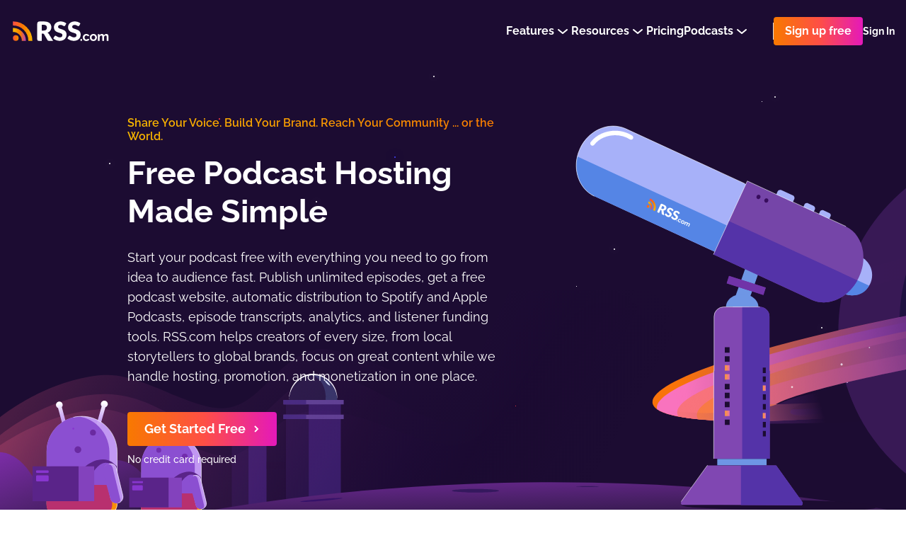

--- FILE ---
content_type: application/javascript; charset=UTF-8
request_url: https://rss.com/_nuxt/2dcecb9.js
body_size: 1560
content:
!function(e){function r(data){for(var r,n,f=data[0],d=data[1],l=data[2],i=0,h=[];i<f.length;i++)n=f[i],Object.prototype.hasOwnProperty.call(o,n)&&o[n]&&h.push(o[n][0]),o[n]=0;for(r in d)Object.prototype.hasOwnProperty.call(d,r)&&(e[r]=d[r]);for(v&&v(data);h.length;)h.shift()();return c.push.apply(c,l||[]),t()}function t(){for(var e,i=0;i<c.length;i++){for(var r=c[i],t=!0,n=1;n<r.length;n++){var d=r[n];0!==o[d]&&(t=!1)}t&&(c.splice(i--,1),e=f(f.s=r[0]))}return e}var n={},o={63:0},c=[];function f(r){if(n[r])return n[r].exports;var t=n[r]={i:r,l:!1,exports:{}};return e[r].call(t.exports,t,t.exports,f),t.l=!0,t.exports}f.e=function(e){var r=[],t=o[e];if(0!==t)if(t)r.push(t[2]);else{var n=new Promise((function(r,n){t=o[e]=[r,n]}));r.push(t[2]=n);var c,script=document.createElement("script");script.charset="utf-8",script.timeout=120,f.nc&&script.setAttribute("nonce",f.nc),script.src=function(e){return f.p+""+{0:"4d39b90",1:"cc4214d",2:"484729c",3:"dde12ba",4:"b379ccf",5:"0311438",6:"84d6b75",7:"650910a",8:"6b7c16c",11:"6e7f834",12:"bdc797a",13:"40fe150",14:"16d1324",15:"d9f0047",16:"d3ad358",17:"6f70a4c",18:"ace72ce",19:"b4babbf",20:"5079f22",21:"b1c9f16",22:"78c33c7",23:"2fd2de9",24:"e2a150f",25:"4eb648d",26:"0f161ed",27:"688f478",28:"2197389",29:"a43d842",30:"6f9c7c6",31:"280d476",32:"fd6047d",33:"953a2aa",34:"b64d394",35:"42f5223",36:"340b064",37:"8c76e3b",38:"9efb218",39:"3c5d4c5",40:"0fc53a9",41:"484b9b9",42:"1a6243e",43:"047a99f",44:"961a684",45:"e9439e2",46:"118eb1e",47:"669ac4a",48:"0608aff",49:"7956758",50:"c23e89a",51:"e8d22b8",52:"82e496b",53:"0ca026b",54:"ec77171",55:"c429b19",56:"0d8fda8",57:"87be8bc",58:"6296469",59:"6e9a211",60:"e13b0e4",61:"67b7323",62:"647b883",65:"6e0d01c",66:"7b6bc19"}[e]+".js"}(e);var d=new Error;c=function(r){script.onerror=script.onload=null,clearTimeout(l);var t=o[e];if(0!==t){if(t){var n=r&&("load"===r.type?"missing":r.type),c=r&&r.target&&r.target.src;d.message="Loading chunk "+e+" failed.\n("+n+": "+c+")",d.name="ChunkLoadError",d.type=n,d.request=c,t[1](d)}o[e]=void 0}};var l=setTimeout((function(){c({type:"timeout",target:script})}),12e4);script.onerror=script.onload=c,document.head.appendChild(script)}return Promise.all(r)},f.m=e,f.c=n,f.d=function(e,r,t){f.o(e,r)||Object.defineProperty(e,r,{enumerable:!0,get:t})},f.r=function(e){"undefined"!=typeof Symbol&&Symbol.toStringTag&&Object.defineProperty(e,Symbol.toStringTag,{value:"Module"}),Object.defineProperty(e,"__esModule",{value:!0})},f.t=function(e,r){if(1&r&&(e=f(e)),8&r)return e;if(4&r&&"object"==typeof e&&e&&e.__esModule)return e;var t=Object.create(null);if(f.r(t),Object.defineProperty(t,"default",{enumerable:!0,value:e}),2&r&&"string"!=typeof e)for(var n in e)f.d(t,n,function(r){return e[r]}.bind(null,n));return t},f.n=function(e){var r=e&&e.__esModule?function(){return e.default}:function(){return e};return f.d(r,"a",r),r},f.o=function(object,e){return Object.prototype.hasOwnProperty.call(object,e)},f.p="/_nuxt/",f.oe=function(e){throw console.error(e),e};var d=window.webpackJsonp=window.webpackJsonp||[],l=d.push.bind(d);d.push=r,d=d.slice();for(var i=0;i<d.length;i++)r(d[i]);var v=l;t()}([]);
//# sourceMappingURL=2dcecb9.js.map

--- FILE ---
content_type: image/svg+xml
request_url: https://rss.com/svg/lp/IllustrationMiddleLayer.svg
body_size: 2066
content:
<svg
  fill="none"
  width="2292"
  height="370"
  viewBox="0 0 2292 370"
  preserveAspectRatio="none"
  xmlns="http://www.w3.org/2000/svg"
>
  <g clip-path="url(#clip0_535_5169)">
    <path opacity=".2" d="m2434.49 475.487-12.08-.488a42171.7 42171.7 0 0 0-8.68-91.589L766.901 353.434l-780.409-14.159-6.967-.097 6.967-63.273v-41.693l-.995.293-2.133.586 1.138-9.862 2.132-19.04 2.417-21.775s121.846-58.488 272.411-64.541c97.96-3.906 217.388 49.309 305.111 46.77 87.724-2.538 127.107-64.346 220.09-81.14 92.984-16.795 269.847 63.467 364.117 40.716 94.26-22.75 124.12-168.921 243.83-186.595 119.71-17.673 326.72 98.229 326.72 98.229s615.06-256.214 632.83-256.898c9.24-.39 30.29 184.545 48.63 363.719.42 4.101.85 8.104 1.28 12.205l.85 7.909c8.25 81.922 15.92 161.013 21.33 219.012 4.97 55.657 8.24 91.687 8.24 91.687Z" fill="url(#paint0_linear_535_5169)"/>
    <path opacity=".2" d="m2438.19 511.517-12.51-.488c-.86-9.081-1.99-21.286-3.27-35.933-2.28-24.41-5.26-55.851-8.68-91.588L766.901 353.434l-780.409-14.158-6.967-.098 6.967-63.272 4.692-42.866 1.137-11.033 1.564-14.256s137.485-66.495 288.05-60.734c123.41 4.687 200.328 58.195 288.051 55.657 87.723-2.539 136.49-66.495 229.615-83.192 92.984-16.794 283.639 87.488 377.909 64.737 94.26-22.751 100.94-190.793 220.66-208.467 119.57-17.77 326.72 98.131 326.72 98.131s615.06-256.214 632.83-256.898c8.53-.293 27.58 160.72 44.93 327.787.42 4.1.85 8.104 1.27 12.205l.86 7.909c8.1 78.309 15.64 156.619 21.61 219.012 7.11 75.478 11.8 127.619 11.8 127.619Z" fill="url(#paint1_linear_535_5169)"/>
    <path opacity=".2" d="M2413.88 383.508 766.901 353.434l-780.409-14.159-6.967-.097 6.967-63.273v-41.693l-.995.293-2.133.586c-.426.097-.853.195-1.137.39l1.137-9.764 1.28-.488c.569-.195 1.28-.488 2.132-.879 1.422-.586 3.413-1.465 5.972-2.441 30.426-12.01 132.509-48.626 258.051-53.703 97.96-3.906 272.979 85.046 354.02 62.1 78.055-22.067 102.367-58.195 198.479-60.343 130.234-2.831 288.622 66.397 382.882 43.549 94.26-22.849 193.36-176.245 313.22-193.918 119.85-17.674 214.97 72.06 214.97 72.06s615.05-256.214 632.83-256.898c12.37-.39 47.2 344.874 66.68 548.752Z" fill="url(#paint2_linear_535_5169)"/>
    <path d="M506.561 355.386s-67.374 16.495-76.064 14.151c-1.172-.292-11.912 1.563-29.586 0-82.41-7.225-315.58 9.276-433.24 0v-30.262l-4.784-.097 4.784-63.273v-41.693l3.222-1.172c36.226-12.107 77.92 3.711 98.62 19.529 35.932 27.437 49.211 51.457 83.484 55.949 6.249.781 12.596.976 18.845.586 49.309-2.734 38.862-35.152 85.828-60.05 2.343-1.27 4.784-2.344 7.225-3.32 45.013-18.162 92.663 12.303 92.663 12.303l146.073 95.592 2.93 1.757Z" fill="url(#paint3_linear_535_5169)"/>
    <path d="M2306.96 316.134v53.606H69.242c362.409-58.683 740.031-87.683 1113.668-96.08 71.23-1.563 142.46-2.441 213.84-2.344 33.84 0 67.39.195 100.94.488 236.59 2.441 465.49 13.67 683.45 32.515 42.37 3.613 84.31 7.519 125.82 11.815Z" fill="url(#paint4_linear_535_5169)"/>
    <path d="M1485.75 278.054c16.57 0 30-.306 30-.684 0-.377-13.43-.683-30-.683s-30 .306-30 .683c0 .378 13.43.684 30 .684ZM1202.96 285.865c32.98 0 59.72-1.137 59.72-2.539 0-1.402-26.74-2.539-59.72-2.539-32.98 0-59.71 1.137-59.71 2.539 0 1.402 26.73 2.539 59.71 2.539Z" fill="#35185E"/>
    <path d="M813.281 297.51c29.381-1.355 53.143-3.019 53.075-3.719-.069-.699-23.942-.169-53.323 1.186-29.381 1.354-53.144 3.019-53.075 3.718.068.7 23.942.169 53.323-1.185Z" fill="#361269"/>
    <path d="M2184.8 333.972c.27-3.23-47.55-7.762-106.81-10.123-59.26-2.361-107.52-1.657-107.8 1.573-.27 3.23 47.55 7.763 106.81 10.124 59.26 2.361 107.53 1.656 107.8-1.574Z" fill="#210B40"/>
    <path d="M1394.62 317.403c23.95 0 43.36-1.442 43.36-3.222s-19.41-3.222-43.36-3.222-43.37 1.442-43.37 3.222 19.42 3.222 43.37 3.222Z" fill="#2A124A"/>
  </g>
  <defs>
    <linearGradient id="paint0_linear_535_5169" x1="479.932" y1="-268.773" x2="2107.07" y2="1382.35" gradientUnits="userSpaceOnUse">
      <stop stop-color="#F56088"/>
      <stop offset=".03" stop-color="#E1598D" stop-opacity=".85"/>
      <stop offset=".07" stop-color="#C75093" stop-opacity=".65"/>
      <stop offset=".12" stop-color="#B04899" stop-opacity=".48"/>
      <stop offset=".17" stop-color="#9C429D" stop-opacity=".33"/>
      <stop offset=".22" stop-color="#8D3CA1" stop-opacity=".21"/>
      <stop offset=".27" stop-color="#8038A4" stop-opacity=".12"/>
      <stop offset=".33" stop-color="#7835A6" stop-opacity=".05"/>
      <stop offset=".39" stop-color="#7334A8" stop-opacity=".01"/>
      <stop offset=".48" stop-color="#7133A8" stop-opacity="0"/>
    </linearGradient>
    <linearGradient id="paint1_linear_535_5169" x1="487.633" y1="-247.943" x2="2121.59" y2="1410.11" gradientUnits="userSpaceOnUse">
      <stop stop-color="#F56088"/>
      <stop offset=".03" stop-color="#E1598D" stop-opacity=".85"/>
      <stop offset=".07" stop-color="#C75093" stop-opacity=".65"/>
      <stop offset=".12" stop-color="#B04899" stop-opacity=".48"/>
      <stop offset=".17" stop-color="#9C429D" stop-opacity=".33"/>
      <stop offset=".22" stop-color="#8D3CA1" stop-opacity=".21"/>
      <stop offset=".27" stop-color="#8038A4" stop-opacity=".12"/>
      <stop offset=".33" stop-color="#7835A6" stop-opacity=".05"/>
      <stop offset=".39" stop-color="#7334A8" stop-opacity=".01"/>
      <stop offset=".48" stop-color="#7133A8" stop-opacity="0"/>
    </linearGradient>
    <linearGradient id="paint2_linear_535_5169" x1="483.542" y1="-238.367" x2="2021.47" y2="1322.25" gradientUnits="userSpaceOnUse">
      <stop stop-color="#F56088"/>
      <stop offset=".03" stop-color="#E1598D" stop-opacity=".85"/>
      <stop offset=".07" stop-color="#C75093" stop-opacity=".65"/>
      <stop offset=".12" stop-color="#B04899" stop-opacity=".48"/>
      <stop offset=".17" stop-color="#9C429D" stop-opacity=".33"/>
      <stop offset=".22" stop-color="#8D3CA1" stop-opacity=".21"/>
      <stop offset=".27" stop-color="#8038A4" stop-opacity=".12"/>
      <stop offset=".33" stop-color="#7835A6" stop-opacity=".05"/>
      <stop offset=".39" stop-color="#7334A8" stop-opacity=".01"/>
      <stop offset=".48" stop-color="#7133A8" stop-opacity="0"/>
    </linearGradient>
    <linearGradient id="paint3_linear_535_5169" x1="180.396" y1="106.076" x2="332.25" y2="809.053" gradientUnits="userSpaceOnUse">
      <stop offset=".05" stop-color="#9133C2"/>
      <stop offset=".37" stop-color="#26163A"/>
    </linearGradient>
    <linearGradient id="paint4_linear_535_5169" x1="1169.29" y1="-274.202" x2="1185.72" y2="866.195" gradientUnits="userSpaceOnUse">
      <stop offset=".43" stop-color="#9133C2"/>
      <stop offset=".54" stop-color="#26163A"/>
    </linearGradient>
    <clipPath id="clip0_535_5169">
      <path fill="#fff" d="M0 0h2292v370H0z"/>
    </clipPath>
  </defs>
</svg>
